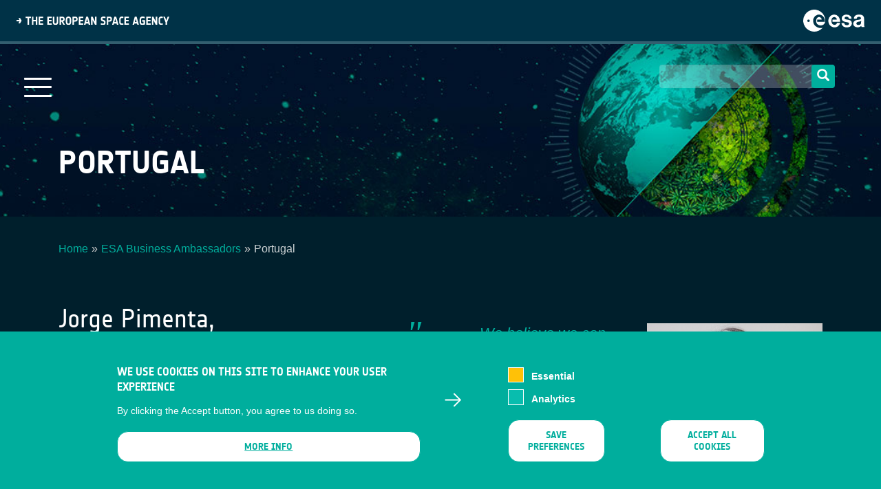

--- FILE ---
content_type: text/html; charset=UTF-8
request_url: https://business.esa.int/ambassador-platforms/apportugal
body_size: 8822
content:

<!DOCTYPE html>
<html lang="en" dir="ltr" prefix="content: http://purl.org/rss/1.0/modules/content/  dc: http://purl.org/dc/terms/  foaf: http://xmlns.com/foaf/0.1/  og: http://ogp.me/ns#  rdfs: http://www.w3.org/2000/01/rdf-schema#  schema: http://schema.org/  sioc: http://rdfs.org/sioc/ns#  sioct: http://rdfs.org/sioc/types#  skos: http://www.w3.org/2004/02/skos/core#  xsd: http://www.w3.org/2001/XMLSchema# " class="h-100">
  <head>
<meta lalala2>
    <meta charset="utf-8" />
<meta name="description" content="What is the most notable achievement that you had so far? IPN is at the heart of one of the most dynamic startup ecosystems in Portugal. We have a dedicated incubator for tech startups that has already supported the creation of more than 400 companies with a 65% survival rate and more than 500 highly qualified jobs since 1996.  " />
<meta name="abstract" content="Our mission is to support companies in Europe in the development of products and services using satellite applications and space technologies." />
<link rel="canonical" href="https://business.esa.int/ambassador-platforms/apportugal" />
<meta name="Generator" content="Drupal 10 (https://www.drupal.org)" />
<meta name="MobileOptimized" content="width" />
<meta name="HandheldFriendly" content="true" />
<meta name="viewport" content="width=device-width, initial-scale=1.0" />
<style>div#sliding-popup, div#sliding-popup .eu-cookie-withdraw-banner, .eu-cookie-withdraw-tab {background: #0779bf} div#sliding-popup.eu-cookie-withdraw-wrapper { background: transparent; } #sliding-popup h1, #sliding-popup h2, #sliding-popup h3, #sliding-popup p, #sliding-popup label, #sliding-popup div, .eu-cookie-compliance-more-button, .eu-cookie-compliance-secondary-button, .eu-cookie-withdraw-tab { color: #ffffff;} .eu-cookie-withdraw-tab { border-color: #ffffff;}</style>
<link rel="icon" href="/themes/custom/businesscom/favicon.ico" type="image/vnd.microsoft.icon" />
<script src="/sites/business/files/eu_cookie_compliance/eu_cookie_compliance.script.js?t8ws2g" defer></script>

    <title>Portugal | ESA Space Solutions</title>
    <link rel="shortcut icon" href="/themes/custom/businesscom/favicon.ico" type="image/vnd.microsoft.icon">
    <link type="text/css" rel="stylesheet" href="https://cdnjs.cloudflare.com/ajax/libs/font-awesome/4.4.0/css/font-awesome.min.css" media="all">
    <link rel="stylesheet" media="all" href="/core/themes/stable9/css/system/components/align.module.css?t8ws2g" />
<link rel="stylesheet" media="all" href="/core/themes/stable9/css/system/components/fieldgroup.module.css?t8ws2g" />
<link rel="stylesheet" media="all" href="/core/themes/stable9/css/system/components/container-inline.module.css?t8ws2g" />
<link rel="stylesheet" media="all" href="/core/themes/stable9/css/system/components/clearfix.module.css?t8ws2g" />
<link rel="stylesheet" media="all" href="/core/themes/stable9/css/system/components/details.module.css?t8ws2g" />
<link rel="stylesheet" media="all" href="/core/themes/stable9/css/system/components/hidden.module.css?t8ws2g" />
<link rel="stylesheet" media="all" href="/core/themes/stable9/css/system/components/item-list.module.css?t8ws2g" />
<link rel="stylesheet" media="all" href="/core/themes/stable9/css/system/components/js.module.css?t8ws2g" />
<link rel="stylesheet" media="all" href="/core/themes/stable9/css/system/components/nowrap.module.css?t8ws2g" />
<link rel="stylesheet" media="all" href="/core/themes/stable9/css/system/components/position-container.module.css?t8ws2g" />
<link rel="stylesheet" media="all" href="/core/themes/stable9/css/system/components/reset-appearance.module.css?t8ws2g" />
<link rel="stylesheet" media="all" href="/core/themes/stable9/css/system/components/resize.module.css?t8ws2g" />
<link rel="stylesheet" media="all" href="/core/themes/stable9/css/system/components/system-status-counter.css?t8ws2g" />
<link rel="stylesheet" media="all" href="/core/themes/stable9/css/system/components/system-status-report-counters.css?t8ws2g" />
<link rel="stylesheet" media="all" href="/core/themes/stable9/css/system/components/system-status-report-general-info.css?t8ws2g" />
<link rel="stylesheet" media="all" href="/core/themes/stable9/css/system/components/tablesort.module.css?t8ws2g" />
<link rel="stylesheet" media="all" href="/modules/contrib/eu_cookie_compliance/css/eu_cookie_compliance.css?t8ws2g" />
<link rel="stylesheet" media="all" href="/modules/contrib/calendar/css/calendar.css?t8ws2g" />
<link rel="stylesheet" media="all" href="/modules/contrib/calendar/css/calendar_multiday.css?t8ws2g" />
<link rel="stylesheet" media="all" href="/modules/contrib/ckeditor_accordion/css/accordion.frontend.css?t8ws2g" />
<link rel="stylesheet" media="all" href="/core/themes/stable9/css/core/assets/vendor/normalize-css/normalize.css?t8ws2g" />
<link rel="stylesheet" media="all" href="/themes/contrib/bootstrap4/css/components/action-links.css?t8ws2g" />
<link rel="stylesheet" media="all" href="/themes/contrib/bootstrap4/css/components/breadcrumb.css?t8ws2g" />
<link rel="stylesheet" media="all" href="/themes/contrib/bootstrap4/css/components/container-inline.css?t8ws2g" />
<link rel="stylesheet" media="all" href="/themes/contrib/bootstrap4/css/components/details.css?t8ws2g" />
<link rel="stylesheet" media="all" href="/themes/contrib/bootstrap4/css/components/exposed-filters.css?t8ws2g" />
<link rel="stylesheet" media="all" href="/themes/contrib/bootstrap4/css/components/field.css?t8ws2g" />
<link rel="stylesheet" media="all" href="/themes/contrib/bootstrap4/css/components/form.css?t8ws2g" />
<link rel="stylesheet" media="all" href="/themes/contrib/bootstrap4/css/components/icons.css?t8ws2g" />
<link rel="stylesheet" media="all" href="/themes/contrib/bootstrap4/css/components/inline-form.css?t8ws2g" />
<link rel="stylesheet" media="all" href="/themes/contrib/bootstrap4/css/components/item-list.css?t8ws2g" />
<link rel="stylesheet" media="all" href="/themes/contrib/bootstrap4/css/components/links.css?t8ws2g" />
<link rel="stylesheet" media="all" href="/themes/contrib/bootstrap4/css/components/menu.css?t8ws2g" />
<link rel="stylesheet" media="all" href="/themes/contrib/bootstrap4/css/components/more-link.css?t8ws2g" />
<link rel="stylesheet" media="all" href="/themes/contrib/bootstrap4/css/components/pager.css?t8ws2g" />
<link rel="stylesheet" media="all" href="/themes/contrib/bootstrap4/css/components/tabledrag.css?t8ws2g" />
<link rel="stylesheet" media="all" href="/themes/contrib/bootstrap4/css/components/tableselect.css?t8ws2g" />
<link rel="stylesheet" media="all" href="/themes/contrib/bootstrap4/css/components/tablesort.css?t8ws2g" />
<link rel="stylesheet" media="all" href="/themes/contrib/bootstrap4/css/components/textarea.css?t8ws2g" />
<link rel="stylesheet" media="all" href="/themes/contrib/bootstrap4/css/components/ui-dialog.css?t8ws2g" />
<link rel="stylesheet" media="all" href="/themes/contrib/bootstrap4/css/components/messages.css?t8ws2g" />
<link rel="stylesheet" media="all" href="/themes/contrib/bootstrap4/css/components/node.css?t8ws2g" />
<link rel="stylesheet" media="all" href="/themes/contrib/bootstrap4/css/style.css?t8ws2g" />
<link rel="stylesheet" media="all" href="/themes/custom/businesscom/css/style.css?t8ws2g" />
<link rel="stylesheet" media="all" href="/themes/custom/businesscom/css/dlmenu-drupal.css?t8ws2g" />
<link rel="stylesheet" media="all" href="/themes/custom/businesscom/css/sector-page.css?t8ws2g" />
<link rel="stylesheet" media="all" href="/themes/custom/businesscom/css/commercialisation-theme.css?t8ws2g" />
<link rel="stylesheet" media="all" href="/themes/custom/businesscom/css/search-opportunities.css?t8ws2g" />
<link rel="stylesheet" media="all" href="/themes/custom/businesscom/css/responsive.css?t8ws2g" />

    
  </head>
  <body class="theme-name-businesscom user-role-anonymous page-node page-node-type-ambassador-platforms   d-flex flex-column">
    
    <a href="#main-content" class="visually-hidden focusable skip-link">
      Skip to main content
    </a>
    
      <div class="dialog-off-canvas-main-canvas d-flex flex-column h-100" data-off-canvas-main-canvas>
    
<!-- main wrapper-->
<div class="page-wrapper">
  <!-- header wrapper -->
  <section id="esa-header" class="esa-header">
    <div class="esa-header__left">
      <img class="esa-header__title" src="/themes/custom/businesscom/images/ESA_Title.svg" alt="ESA title">
    </div>
    <div class="esa-header__right">
      <a class="esa-header__link" href="https://www.esa.int">
        <img class="esa-header__logo" src="/themes/custom/businesscom/images/ESA_Logo.svg" alt="ESA logo">
      </a>
    </div>
  </section> 
  <header class="header">
    <div class="header-navigation"> 
            <button class="mobile-menu-button">
        <span></span>
        <span></span>
        <span></span>
      </button>
            <div class="menu-container">
          <div class="region region-nav-main">
    <nav role="navigation" aria-labelledby="block-businesscom-main-navigation-menu" id="block-businesscom-main-navigation" class="content-nav block block-menu navigation menu--main">
            
  <h5 class="visually-hidden" id="block-businesscom-main-navigation-menu">Main navigation</h5>
  

        

                       <ul class="menu menu-main" data-drupal-selector="menu-main">                                       <li class="menu-main__item">                <a href="/" class="menu-main__link" data-drupal-link-system-path="&lt;front&gt;">Home</a>
              </li>
                                  <li class="menu-main__item">                <a href="https://business.esa.int/about-us" class="menu-main__link">About us</a>
              </li>
                                  <li class="menu-main__item">                <a href="/latest-news" class="menu-main__link" data-drupal-link-system-path="node/8389">News</a>
              </li>
                                  <li class="menu-main__item">                <a href="/how-to-apply" class="menu-main__link" data-drupal-link-system-path="node/10942">How to apply</a>
              </li>
                                  <li class="menu-main__item">                <a href="/funding" class="menu-main__link" data-drupal-link-system-path="node/10973">Funding</a>
              </li>
                                  <li class="menu-main__item">                <a href="/projects" class="menu-main__link" data-drupal-link-system-path="node/10944">Portfolio</a>
              </li>
                                  <li class="menu-main__item">                <a href="https://business.esa.int/ambassador-platforms" class="menu-main__link">Ambassadors</a>
              </li>
                                  <li class="menu-main__item menu-main__item--expanded">                <span class="menu-main__link">Focus Areas</span>
                                         <ul class="menu-main__submenu dropdown-menu" data-drupal-selector="menu-main">                                       <li class="menu-main__item menu-main__item--expanded">                <a href="https://business.esa.int/bioeconomy" class="menu-main__link">Bioeconomy</a>
                                         <ul class="menu-main__submenu dropdown-menu" data-drupal-selector="menu-main">                                       <li class="menu-main__item">                <a href="https://business.esa.int/bioeconomy-task-force" class="menu-main__link">Bioeconomy Task Force</a>
              </li>
        </ul>
                 </li>
                                  <li class="menu-main__item menu-main__item--expanded">                <a href="https://business.esa.int/energy" class="menu-main__link">Energy</a>
                                         <ul class="menu-main__submenu dropdown-menu" data-drupal-selector="menu-main">                                       <li class="menu-main__item">                <a href="https://business.esa.int/energy-task-force" class="menu-main__link">Energy Task Force</a>
              </li>
        </ul>
                 </li>
                                  <li class="menu-main__item">                <a href="https://business.esa.int/green-activities" class="menu-main__link">Green Activities</a>
              </li>
                                  <li class="menu-main__item menu-main__item--expanded">                <a href="https://business.esa.int/maritime" class="menu-main__link">Maritime</a>
                                         <ul class="menu-main__submenu dropdown-menu" data-drupal-selector="menu-main">                                       <li class="menu-main__item">                <a href="https://business.esa.int/maritime-sustainability-task-force" class="menu-main__link">Maritime Sustainability Task Force</a>
              </li>
        </ul>
                 </li>
                                  <li class="menu-main__item">                <a href="https://business.esa.int/mobility-land" class="menu-main__link">Mobility-Land</a>
              </li>
                                  <li class="menu-main__item menu-main__item--expanded">                <a href="https://business.esa.int/smart-and-green-cities" class="menu-main__link">Smart and Green Cities</a>
                                         <ul class="menu-main__submenu dropdown-menu" data-drupal-selector="menu-main">                                       <li class="menu-main__item">                <a href="https://business.esa.int/task-force-for-smart-and-green-cities" class="menu-main__link">Task Force For Smart and Green Cities</a>
              </li>
        </ul>
                 </li>
        </ul>
                 </li>
                                  <li class="menu-main__item">                <a href="https://business.esa.int/national-delegations" class="menu-main__link">National Delegations</a>
              </li>
        </ul>
   

  </nav>

  </div>

      </div>

            <div class="search-block search-header">
                 
	  <form class="form-search content-search" action="/search/node" method="get" id="search-block-form" accept-charset="UTF-8">
          <div class="input-group">
            <input title="Enter the terms you wish to search for." data-drupal-selector="edit-keys" class="form-autocomplete form-search form-control ui-autocomplete-input" data-key="search_block" type="search" id="edit-search-block-form--2" name="keys" value="" size="15" maxlength="128" autocomplete="off">

            <span role="status" aria-live="polite" class="ui-helper-hidden-accessible"></span>
            <span class="input-group-btn" style="height: 34px !important;">
              <button type="submit" class="btn btn-primary" style="padding: 5px 5px;border: 0px;border-radius: 4px;color: #fff;background-color: #00ae9d;width: 34px;">
                <span class="icon glyphicon glyphicon-search" aria-hidden="true"></span>
              </button>
            </span>
          </div>
          <input type="hidden" name="form_build_id" value="form-JhgJgNBGSMtXnMbRet2Y1HgGaWcITN91nncSAztSGps">
          <input type="hidden" name="form_token" value="9-cQ6W6fb2D_UAWgxYePfNFyFv98w0sMVCQltxjy0Ao">
          <input type="hidden" name="form_id" value="search_block_form">
        </form>
       
      </div>

      <a class="header-navigation__logo" href="/" title="HOME" rel="home" id="logo-real">
        <img src="/themes/custom/businesscom/images/home-page-logo.png" alt="business applications" id="logo-business-applications"/>
      </a> 
    </div>
    <div class="subpage-header">
      <div class="container">
                  <h1 class="page-header">Portugal</h1>
              </div>
    </div>

      </header>
  
      
  
<!-- content wrapper -->  
  
      <div class="main-container container">
        <div id="block-system-main" class="block block-system"></div>        
          
          
          
          

                       
        <div class="region region-content">
    <div data-drupal-messages-fallback class="hidden"></div>
<div id="block-businesscom-page-title" class="block block-core block-page-title-block">
  
    
      


  </div>
<div id="block-breadcrumbs-2" class="container block block-system block-system-breadcrumb-block">
  
    
        <nav role="navigation" aria-labelledby="system-breadcrumb">
    <h2 id="system-breadcrumb" class="visually-hidden">Breadcrumb</h2>
    <ol class="breadcrumb">
          <li class="breadcrumb-item">
                  <a href="/">Home</a>
              </li>
          <li class="breadcrumb-item">
                  <a href="/ambassador-platforms">ESA Business Ambassadors</a>
              </li>
          <li class="breadcrumb-item">
                  Portugal
              </li>
        </ol>
  </nav>

  </div>
<div id="block-businesscom-content" class="block block-system block-system-main-block">
  
    
      
<article  data-history-node-id="8462" about="/ambassador-platforms/apportugal" class="node node-type-ambassador-platforms node--promoted node--view-mode-full content-node-personalize">
    <div class="ambassador-bg-color row">
        <div class="col-lg-5 col-md-12 contact">
            <div class="field-ambassador-name">
                <h2>Jorge Pimenta, <br> Carla Duarte</h2>
            </div>
            <div class="field-ambassador-address">
                  
                <p class="address" translate="no"><span class="given-name">Instituto Pedro Nunes (IPN)</span><br>
<span class="address-line1">Rua Pedro Nunes</span><br>
<span class="postal-code">3030-199</span> <span class="locality">Coimbra</span><br>
<span class="country">Portugal</span></p> 
            </div>
            
            <div class="field-ambassador-email">
                <a href="mailto:space@ipn.pt">space@ipn.pt</a>
            </div>
            <div class="field-ambassador-website">
                <a href="https://space.ipn.pt/">space.ipn.pt</a>
            </div>
        </div>
        
        <div class="col-lg-4 col-md-12 quote">
            <div class="field_quote">We believe we can enhance people’s lives on Earth through space. At IPN, we strive to make this possible by supporting businesses in the short-term commercialisation and application of space technology and data to achieve improved everyday services. </div>
        </div>

        <div class="col-sm-3 col-xs-12 picture">
            <div class="portrait-block">
                                  <img src="/sites/business/files/Carla%20Duarte.PNG" width="759" height="761" alt="" loading="lazy" typeof="foaf:Image" />


            </div>
        </div>
    </div>
    <div class="row">
        
        <div class="col-12">
                                    <h2 class="pane-title">Introduction</h2>
            <div class="pane-content">
                <p><a href="https://www.ipn.pt/">Instituto Pedro Nunes (IPN)</a> coordinates <a href="https://space.ipn.pt/">ESA Space Solutions Portugal (ESASSPT)</a>, a programme focused on promoting and facilitating the use of space technology and data among Portuguese businesses. &nbsp;</p>
<p>&nbsp;IPN was established in 1991 as an initiative led by the University of Coimbra. We are a private, non-profit organisation that fosters innovation and technology transfer by promoting collaboration between different businesses and key scientific and technological players. Our main activities include tech-based startup incubation and acceleration, intellectual property and technology transfer, and applied research projects primarily in IT, automation, materials, and the circular economy.&nbsp;</p>
<p>Our relationship with ESA started in 2014, and the activities of ESA Ambassador Portugal began in 2015. Along with ESA, IPN is supported by the Portuguese National Delegation, which consists of the Portuguese Space Agency (<a href="https://ptspace.pt/">Portugal Space</a>) and the National Authority for Communications (<a href="https://www.anacom.pt/render.jsp?categoryId=2958&amp;languageId=1">ANACOM</a>). We operate across the entire country.&nbsp;</p>

            </div>
                    </div>
    </div>
    <div class="pane-node-body">
        <h2>What is the most notable achievement that you had so far?</h2>

<p>IPN is at the heart of one of the most dynamic startup ecosystems in Portugal. We have a dedicated incubator for tech startups that has already supported the creation of more than 400 companies with a 65% survival rate and more than 500 highly qualified jobs since 1996. &nbsp;</p>

<p>Since the beginning of our activities as ESA Ambassador Portugal, we have helped nearly 30 companies by providing funding and dedicated support services. We actively create networking opportunities, organise thematic events and training, and identify suitable funding schemes, addressing companies’ specific needs and fostering their growth.&nbsp;</p>

<h2>The network and link with ESA</h2>

<p>IPN holds an important network of contacts and presence in more than 40 international associations and networks of excellence, which facilitate the establishment of partnerships and the internationalisation of the IPN itself and the companies and entrepreneurs it supports.&nbsp;</p>

<p>At a national level, IPN successfully supports businesses across seven competitiveness clusters, namely: &nbsp;</p>

<ul>
	<li>Aeronautics, space and defence&nbsp;</li>
	<li>Automotive&nbsp;</li>
	<li>Information, communication and electronic technologies&nbsp;</li>
	<li>Engineering and tooling&nbsp;</li>
	<li>Sustainable habitats&nbsp;</li>
	<li>Health &nbsp;</li>
	<li>Rail&nbsp;</li>
</ul>

<p>IPN is affiliated to 27 international organisations, including: &nbsp;</p>

<ul>
	<li>EARTO (the European Association of Research and Technological Organisations)&nbsp;</li>
	<li>EBN (the European Business and Innovation Centre Network)&nbsp;</li>
	<li>TII (Technology Innovation International)&nbsp;</li>
	<li>WAITRO (the World Association of Industrial and Technological Research Organisations)&nbsp;</li>
</ul>

<p>The partnership with ESA began in 2014, making IPN the first ESA Space Solutions centre in Europe. More specifically, the ESA partnership covers 3 key areas of interest:&nbsp;</p>

<ul>
	<li>A dedicated incubation programme through ESA BIC Portugal&nbsp;</li>
	<li>Technology transfer services and funding thanks to ESA Technology Brokers Portugal&nbsp;</li>
	<li>Downstream business application funding and services via ESA Ambassador Portugal&nbsp;</li>
</ul>

<p>Thanks to this strategic partnership, IPN can lead the way to foster entrepreneurship and innovation powered by space technology across different industries in Portugal.&nbsp;</p>

<h2>Vision where BASS is important</h2>

<p>As ESA Ambassador Portugal, we want to be known as the first point of contact in Portugal for spreading and reinforcing the importance of space technology to local businesses, as well as bridging the gap between ESA, other member states and Portuguese industry.&nbsp;</p>

    </div>
       

        

</article>

  </div>

  </div>

          </div>

<!-- footer wrapper -->
    <footer class="footer">
    <div class="go-top-wrapper">
      <a class="go-top fa-stack fa-2x" href="#top">
        <i class="fa fa-circle fa-stack-2x"></i>
        <i class="fa fa-angle-up fa-stack-1x fa-inverse"></i>
      </a>
    </div>
    <!-- footer email subscription -->
    
    <!-- footer content -->
    <div class="footer-content">
      <div class="container">
        <div class="row">
          <div class="col-md-6 col-lg-4 corporative-col">
            <div class="logo">
              <a href="https://business.esa.int/" title="HOME" rel="home" id="logo-real">
                                <img class="esa-header__logo" src="/themes/custom/businesscom/images/ESA_Logo.svg" alt="ESA logo" id="logo-business-applications">
              </a>
            </div>
            <div class="socials">              
                <div class="region region-footer-bottom-left">
    <div id="block-connectwithus-2" class="block block-block-content block-block-content40edaf80-78ac-47e2-8490-79598b3c5ee5">
  
    
      
            <div class="clearfix text-formatted field field--name-body field--type-text-with-summary field--label-hidden field__item hola-2"><p>&nbsp;</p>
<ul>
<li><a class="icon-linkedin" href="https://www.linkedin.com/showcase/spacesolutions/?viewAsMember=true" target="_blank">&nbsp;</a></li>
<li><a class="icon-youtube" href="https://www.youtube.com/user/artesapps/featured" target="_blank">&nbsp;</a></li>
</ul>
</div>
      
  </div>

  </div>

            </div>
          </div>

          <div class="col-md-6 col-lg-8 row footer-menu-col">
            <div class="col-lg-3 col-sm-12 col-xs-12">
              <nav role="navigation" aria-labelledby="block-businessapplications-2-menu" id="block-businessapplications-2" class="content-nav block block-menu navigation menu--menu-business-applications">
            
  <h5 class="visually-hidden" id="block-businessapplications-2-menu">BUSINESS APPLICATIONS</h5>
  

        

              <ul class="menu">
                          <li class="menu-item"
                      >
        <a href="/how-to-apply" link="menu__link-bold" data-drupal-link-system-path="node/10942">HOW TO APPLY</a>
              </li>
                      <li class="menu-item"
                      >
        <a href="/national-delegations" link="menu__link-bold" data-drupal-link-system-path="node/76">NATIONAL DELEGATIONS</a>
              </li>
                      <li class="menu-item"
                      >
        <a href="https://esacontact.esa.int/Space%20Solutions%20Subscription%20form" link="menu__link-bold">NEWSLETTER</a>
              </li>
                      <li class="menu-item"
                      >
        <a href="https://business.esa.int/sites/business/files/Societal-Dossier-Brochure.pdf">TACKLING SOCIETAL CHALLENGES</a>
              </li>
                      <li class="menu-item"
                      >
        <a href="/user/login" data-drupal-link-system-path="user/login">Staff Login</a>
              </li>
        </ul>
  

  </nav>

            </div>
            <div class="col-lg-3 col-sm-12 col-xs-12">
              <nav role="navigation" aria-labelledby="block-media-2-menu" id="block-media-2" class="content-nav block block-menu navigation menu--menu-multimedia">
            
  <h5 class="visually-hidden" id="block-media-2-menu">Media</h5>
  

        

              <ul class="menu">
                          <li class="menu-item"
                      >
        <a href="/ambassador-platforms" data-drupal-link-system-path="node/10943">Ambassador</a>
              </li>
                      <li class="menu-item"
                      >
        <a href="/esa-earth-observation-database" data-drupal-link-system-path="node/10408">ESA Earth Observation Database</a>
              </li>
                      <li class="menu-item"
                      >
        <a href="/newcomers-earth-observation-guide" data-drupal-link-system-path="node/9294">Newcomer&#039;s Earth Observation Guide</a>
              </li>
                      <li class="menu-item"
                      >
        <a href="/sites/business/files/Guide%20-%20Where%20to%20access%20EO%20data.pdf">EO Data Access</a>
              </li>
                      <li class="menu-item"
                      >
        <a href="/latest-news" data-drupal-link-system-path="node/8389">Latest News</a>
              </li>
                      <li class="menu-item"
                      >
        <a href="https://business.esa.int/business-network">Business Network</a>
              </li>
        </ul>
  

  </nav>

            </div>
            <div class="col-lg-3 col-sm-12 col-xs-12">
              <h2 class="footer-menu-title">CONTRACTOR PORTALS</h2>
              <nav role="navigation" aria-labelledby="block-contractorportals-2-menu" id="block-contractorportals-2" class="content-nav block block-menu navigation menu--contractor-portals">
            
  <h5 class="visually-hidden" id="block-contractorportals-2-menu">CONTRACTOR PORTALS</h5>
  

        

              <ul class="menu">
                          <li class="menu-item"
                      >
        <a href="https://artes.esa.int/esa-p">esa-p</a>
              </li>
                      <li class="menu-item"
                      >
        <a href="http://www.esa.int/About_Us/Business_with_ESA/How_to_do/esa-star_Registration_Process">esa-star</a>
              </li>
        </ul>
  

  </nav>

            </div>
            <div class="col-lg-3 col-sm-12 col-xs-12">
              <nav role="navigation" aria-labelledby="block-contact-2-menu" id="block-contact-2" class="content-nav block block-menu navigation menu--menu-contact-support">
            
  <h5 class="visually-hidden" id="block-contact-2-menu">Contact</h5>
  

        

              <ul class="menu">
                          <li class="menu-item"
                      >
        <a href="/bass-documents" data-drupal-link-system-path="node/12422">Documents</a>
              </li>
                      <li class="menu-item"
                      >
        <a href="https://business.esa.int/privacy-policy">Privacy Notice</a>
              </li>
                      <li class="menu-item"
                      >
        <a href="/cookies-notice" data-drupal-link-system-path="node/10323">Cookies</a>
              </li>
                      <li class="menu-item"
                      >
        <a href="https://business.esa.int/sitemap">Sitemap</a>
              </li>
        </ul>
  

  </nav>

            </div>
          </div>
        </div>
      </div>
    </div>
  </footer>
  
</div>


  </div>

       

  <script type="application/json" data-drupal-selector="drupal-settings-json">{"path":{"baseUrl":"\/","pathPrefix":"","currentPath":"node\/8462","currentPathIsAdmin":false,"isFront":false,"currentLanguage":"en"},"pluralDelimiter":"\u0003","suppressDeprecationErrors":true,"eu_cookie_compliance":{"cookie_policy_version":"1.0.0","popup_enabled":true,"popup_agreed_enabled":false,"popup_hide_agreed":false,"popup_clicking_confirmation":false,"popup_scrolling_confirmation":false,"popup_html_info":"\u003Cdiv aria-labelledby=\u0022popup-text\u0022  class=\u0022eu-cookie-compliance-banner eu-cookie-compliance-banner-info eu-cookie-compliance-banner--categories\u0022\u003E\n  \u003Cdiv class=\u0022popup-content info eu-cookie-compliance-content\u0022\u003E\n        \u003Cdiv id=\u0022popup-text\u0022 class=\u0022eu-cookie-compliance-message\u0022 role=\u0022document\u0022\u003E\n      \u003Ch2\u003EWe use cookies on this site to enhance your user experience\u003C\/h2\u003E\n\u003Cp\u003EBy clicking the Accept button, you agree to us doing so.\u003C\/p\u003E\n\n              \u003Cbutton type=\u0022button\u0022 class=\u0022find-more-button eu-cookie-compliance-more-button\u0022\u003EMore info\u003C\/button\u003E\n          \u003C\/div\u003E\n\n          \u003Cdiv id=\u0022eu-cookie-compliance-categories\u0022 class=\u0022eu-cookie-compliance-categories\u0022\u003E\n                  \u003Cdiv class=\u0022eu-cookie-compliance-category\u0022\u003E\n            \u003Cdiv\u003E\n              \u003Cinput type=\u0022checkbox\u0022 name=\u0022cookie-categories\u0022 class=\u0022eu-cookie-compliance-category-checkbox\u0022 id=\u0022cookie-category-required\u0022\n                     value=\u0022required\u0022\n                      checked                       disabled  \u003E\n              \u003Clabel for=\u0022cookie-category-required\u0022\u003EEssential\u003C\/label\u003E\n            \u003C\/div\u003E\n                      \u003C\/div\u003E\n                  \u003Cdiv class=\u0022eu-cookie-compliance-category\u0022\u003E\n            \u003Cdiv\u003E\n              \u003Cinput type=\u0022checkbox\u0022 name=\u0022cookie-categories\u0022 class=\u0022eu-cookie-compliance-category-checkbox\u0022 id=\u0022cookie-category-analytics\u0022\n                     value=\u0022analytics\u0022\n                                           \u003E\n              \u003Clabel for=\u0022cookie-category-analytics\u0022\u003EAnalytics\u003C\/label\u003E\n            \u003C\/div\u003E\n                      \u003C\/div\u003E\n                          \u003Cdiv class=\u0022eu-cookie-compliance-categories-buttons\u0022\u003E\n            \u003Cbutton type=\u0022button\u0022\n                    class=\u0022eu-cookie-compliance-save-preferences-button \u0022\u003ESave preferences\u003C\/button\u003E\n          \u003C\/div\u003E\n              \u003C\/div\u003E\n    \n    \u003Cdiv id=\u0022popup-buttons\u0022 class=\u0022eu-cookie-compliance-buttons eu-cookie-compliance-has-categories\u0022\u003E\n            \u003Cbutton type=\u0022button\u0022 class=\u0022agree-button eu-cookie-compliance-default-button\u0022\u003EAccept all cookies\u003C\/button\u003E\n              \u003Cbutton type=\u0022button\u0022 class=\u0022eu-cookie-withdraw-button visually-hidden\u0022\u003EWithdraw consent\u003C\/button\u003E\n          \u003C\/div\u003E\n  \u003C\/div\u003E\n\u003C\/div\u003E","use_mobile_message":false,"mobile_popup_html_info":"\u003Cdiv aria-labelledby=\u0022popup-text\u0022  class=\u0022eu-cookie-compliance-banner eu-cookie-compliance-banner-info eu-cookie-compliance-banner--categories\u0022\u003E\n  \u003Cdiv class=\u0022popup-content info eu-cookie-compliance-content\u0022\u003E\n        \u003Cdiv id=\u0022popup-text\u0022 class=\u0022eu-cookie-compliance-message\u0022 role=\u0022document\u0022\u003E\n      \n              \u003Cbutton type=\u0022button\u0022 class=\u0022find-more-button eu-cookie-compliance-more-button\u0022\u003EMore info\u003C\/button\u003E\n          \u003C\/div\u003E\n\n          \u003Cdiv id=\u0022eu-cookie-compliance-categories\u0022 class=\u0022eu-cookie-compliance-categories\u0022\u003E\n                  \u003Cdiv class=\u0022eu-cookie-compliance-category\u0022\u003E\n            \u003Cdiv\u003E\n              \u003Cinput type=\u0022checkbox\u0022 name=\u0022cookie-categories\u0022 class=\u0022eu-cookie-compliance-category-checkbox\u0022 id=\u0022cookie-category-required\u0022\n                     value=\u0022required\u0022\n                      checked                       disabled  \u003E\n              \u003Clabel for=\u0022cookie-category-required\u0022\u003EEssential\u003C\/label\u003E\n            \u003C\/div\u003E\n                      \u003C\/div\u003E\n                  \u003Cdiv class=\u0022eu-cookie-compliance-category\u0022\u003E\n            \u003Cdiv\u003E\n              \u003Cinput type=\u0022checkbox\u0022 name=\u0022cookie-categories\u0022 class=\u0022eu-cookie-compliance-category-checkbox\u0022 id=\u0022cookie-category-analytics\u0022\n                     value=\u0022analytics\u0022\n                                           \u003E\n              \u003Clabel for=\u0022cookie-category-analytics\u0022\u003EAnalytics\u003C\/label\u003E\n            \u003C\/div\u003E\n                      \u003C\/div\u003E\n                          \u003Cdiv class=\u0022eu-cookie-compliance-categories-buttons\u0022\u003E\n            \u003Cbutton type=\u0022button\u0022\n                    class=\u0022eu-cookie-compliance-save-preferences-button \u0022\u003ESave preferences\u003C\/button\u003E\n          \u003C\/div\u003E\n              \u003C\/div\u003E\n    \n    \u003Cdiv id=\u0022popup-buttons\u0022 class=\u0022eu-cookie-compliance-buttons eu-cookie-compliance-has-categories\u0022\u003E\n            \u003Cbutton type=\u0022button\u0022 class=\u0022agree-button eu-cookie-compliance-default-button\u0022\u003EAccept all cookies\u003C\/button\u003E\n              \u003Cbutton type=\u0022button\u0022 class=\u0022eu-cookie-withdraw-button visually-hidden\u0022\u003EWithdraw consent\u003C\/button\u003E\n          \u003C\/div\u003E\n  \u003C\/div\u003E\n\u003C\/div\u003E","mobile_breakpoint":768,"popup_html_agreed":false,"popup_use_bare_css":false,"popup_height":"auto","popup_width":"100%","popup_delay":1000,"popup_link":"\/cookies-notice","popup_link_new_window":true,"popup_position":false,"fixed_top_position":true,"popup_language":"en","store_consent":false,"better_support_for_screen_readers":false,"cookie_name":"","reload_page":false,"domain":"","domain_all_sites":false,"popup_eu_only":false,"popup_eu_only_js":false,"cookie_lifetime":100,"cookie_session":0,"set_cookie_session_zero_on_disagree":0,"disagree_do_not_show_popup":false,"method":"categories","automatic_cookies_removal":true,"allowed_cookies":"analytics:_pk_id.*\r\nanalytics:_pk_ref\r\nanalytics:_pk_ses.*\r\nanalytics:_pk_cvar\r\nanalytics:_pk_hsr\r\nanalytics:_pk_testcookie\r\nrequired:cookie-agreed\r\nrequired:cookie-agreed-version\t\r\nrequired:SSESS*","withdraw_markup":"\u003Cbutton type=\u0022button\u0022 class=\u0022eu-cookie-withdraw-tab\u0022\u003EPrivacy settings\u003C\/button\u003E\n\u003Cdiv aria-labelledby=\u0022popup-text\u0022 class=\u0022eu-cookie-withdraw-banner\u0022\u003E\n  \u003Cdiv class=\u0022popup-content info eu-cookie-compliance-content\u0022\u003E\n    \u003Cdiv id=\u0022popup-text\u0022 class=\u0022eu-cookie-compliance-message\u0022 role=\u0022document\u0022\u003E\n      \u003Ch2\u003EWe use cookies on this site to enhance your user experience\u003C\/h2\u003E\n\u003Cp\u003EYou have given your consent for us to set cookies.\u003C\/p\u003E\n\n    \u003C\/div\u003E\n    \u003Cdiv id=\u0022popup-buttons\u0022 class=\u0022eu-cookie-compliance-buttons\u0022\u003E\n      \u003Cbutton type=\u0022button\u0022 class=\u0022eu-cookie-withdraw-button \u0022\u003EWithdraw consent\u003C\/button\u003E\n    \u003C\/div\u003E\n  \u003C\/div\u003E\n\u003C\/div\u003E","withdraw_enabled":true,"reload_options":0,"reload_routes_list":"","withdraw_button_on_info_popup":false,"cookie_categories":["required","analytics"],"cookie_categories_details":{"required":{"uuid":"b3e4c1be-49d2-40cb-b662-e95c0d6521f9","langcode":"en","status":true,"dependencies":[],"id":"required","label":"Essential","description":"","checkbox_default_state":"required","weight":-9},"analytics":{"uuid":"3ab2649c-1beb-4e07-9f2d-5d35bf6ce9c2","langcode":"en","status":true,"dependencies":[],"id":"analytics","label":"Analytics","description":"","checkbox_default_state":"unchecked","weight":-8}},"enable_save_preferences_button":true,"cookie_value_disagreed":"0","cookie_value_agreed_show_thank_you":"1","cookie_value_agreed":"2","containing_element":"body","settings_tab_enabled":false,"olivero_primary_button_classes":"","olivero_secondary_button_classes":"","close_button_action":"close_banner","open_by_default":true,"modules_allow_popup":true,"hide_the_banner":false,"geoip_match":true,"unverified_scripts":[]},"ckeditorAccordion":{"accordionStyle":{"collapseAll":null,"keepRowsOpen":null,"animateAccordionOpenAndClose":1,"openTabsWithHash":1}},"user":{"uid":0,"permissionsHash":"f8c6b9c49feb7776f176254320b8c7e4b131884dcea6cb6882ef6a0652adc351"}}</script>
<script src="/core/assets/vendor/jquery/jquery.min.js?v=3.7.1"></script>
<script src="/core/assets/vendor/once/once.min.js?v=1.0.1"></script>
<script src="/core/misc/drupalSettingsLoader.js?v=10.6.2"></script>
<script src="/core/misc/drupal.js?v=10.6.2"></script>
<script src="/core/misc/drupal.init.js?v=10.6.2"></script>
<script src="/themes/contrib/bootstrap4/dist/bootstrap/4.6.2/dist/js/bootstrap.bundle.js?v=4.6.2"></script>
<script src="/themes/custom/businesscom/js/slick.js?t8ws2g"></script>
<script src="/themes/custom/businesscom/js/esa-frontend.js?t8ws2g"></script>
<script src="/themes/custom/businesscom/js/business-jcaption.js?t8ws2g"></script>
<script src="/themes/custom/businesscom/js/modernizr.custom-drupal.js?t8ws2g"></script>
<script src="/themes/custom/businesscom/js/jquery.dlmenu-drupal.js?t8ws2g"></script>
<script src="/modules/contrib/ckeditor_accordion/js/accordion.frontend.min.js?t8ws2g"></script>
<script src="/core/misc/debounce.js?v=10.6.2"></script>
<script src="/core/misc/announce.js?v=10.6.2"></script>
<script src="/core/misc/message.js?v=10.6.2"></script>
<script src="/modules/custom/dotsoft_core/js/dotsoft_core-global.js?t8ws2g"></script>
<script src="/modules/contrib/eu_cookie_compliance/js/eu_cookie_compliance.min.js?t8ws2g"></script>

  </body>
    <script>
    jQuery(function () {
      jQuery('.menu-container').dlmenu({
        animationClasses: { classin: 'dl-animate-in-2', classout: 'dl-animate-out-2' }
      });
    });
  </script>
</html>


--- FILE ---
content_type: text/css
request_url: https://business.esa.int/themes/custom/businesscom/css/commercialisation-theme.css?t8ws2g
body_size: 2271
content:
:root {
  --background-blue: #001F2C;
  --whiteLight: rgba(255,255,255,1);
  --white: rgba(255,255,255,0.8);
  --whiteTag: rgba(255,255,255,0.55);
  --aquamarine: #00ae9d;
  --subtitle: rgba(25, 217, 208, 0.66);
  --linkhover: rgba(25, 217, 208, 0.33);
}

/* COMMERCIALISATIOPN THEME */

.commercialisation-theme{
	background: #001F2C;
	color: var(--white);
	font-size: 19.2px;
    font-weight: 400;
	font-family: 'Arial';
	line-height: 30px;
}

h2{
	color: var(--whiteLight);
	font-family: 'NotesEsaBold';
	font-size: 40px;
	font-style: normal;
	line-height: 46px; /* 115% */
	text-transform: uppercase;	
}
.page-sidebar .views-row > img, 
.page-sidebar .views-row > a img{
	border-radius: 16px 16px 0px 0px;
}
.page-sidebar .views-row .btn-primary {
	width: 100%;
}
.page-sidebar h2{
	color: var(--whiteLight);
	font-family: 'NotesEsa';
	font-size: 24px;
	font-style: normal;
	line-height: 28px; /* 116.667% */
	text-transform: uppercase;
    margin-top: 44px;
    margin-bottom: 29px;
}
.page-sidebar .projects-tags{
	color: var(--whiteTag);
	/* Tag */
	font-family: 'NotesEsa';
	font-size: 16px;
	font-style: normal;
	line-height: 28px; /* 164.706% */
	text-transform: uppercase;
	margin-top: 16px;
}
h3{
	color: var(--whiteLight);
	font-family: 'NotesEsaBold';
	font-size: 26px;
	font-style: normal;
	line-height: 46px; /* 176.923% */
	text-transform: uppercase;
}

.btn, 
table input[type="button"], 
table input[type="submit"] {
	border-radius: 16px;
	border: 1px solid var(--aquamarine);
/*	background: var(--aquamarine);*/
	background-color: rgba(25, 217, 208, 0.28);
	color: var(--white);
	font-family: "NotesEsaBold";
    letter-spacing: 0.05rem;
    text-transform: uppercase;
    font-size: 1rem;
    padding: 0.8rem 1.1rem;
    margin: 16px 0;
    width: auto;
    min-width: 250px;
}
.btn-primary:hover, 
.btn-default:hover, 
.btn-info:hover, 
.btn-primary:focus, 
.btn-default:focus, 
.btn-info:focus, 
.btn-primary:active, 
.btn-default:active, 
.btn-info:active {
/*	background-color: rgba(25, 217, 208, 0.28);*/
	background: var(--aquamarine);
}
.btn-primary:not(:disabled):not(.disabled):active, 
.btn-primary:not(:disabled):not(.disabled).active, 
.show > .btn-primary.dropdown-toggle {
    background-color: var(--aquamarine);
    border-color: var(--aquamarine);
}
.btn-primary:hover::before, 
.btn-default:hover::before, 
.btn-info:hover::before, 
.btn-primary:focus::before, 
.btn-default:focus::before, 
.btn-info:focus::before, 
.btn-primary:active:before, 
.btn-default:active:before, 
.btn-info:active:before {
    transform: inherit;
    background-image: initial;
    background-size: auto;
    display: none;
}
form#search-block-form .input-group-btn > button {
    margin: 0;
    font-size: inherit;
    min-width:inherit;
}

p, 
li {
	line-height: 30px;

}
.highlight-section p, 
.highlight-section li {
/*	opacity: 0.8;*/
}
.highlight-section a, 
.highlight-section .btn {
	opacity:1;
}
p{
	margin:0 0 30px;
}
p a{
	color: var(--aquamarine);
}
main.page-content p, 
.content p {
	margin:0 0 30px;	
}

.blog-item{
	display: flex;
	flex-direction: column;	
    position: relative;
    padding: 0;
    color: var(--white);
}
.blog-item::before{
	background-color: rgba(0, 31, 44, 0.45);
}
.blog-item .views-field-title, 
.blog-item .views-field-body {
    width: 100%;
}
.blog-item .views-field-body p{
    font-size:20px;
    font-style: normal;
    opacity: 1;
}
.blog-item .views-field-view-node{
    margin-top: auto;
    margin-bottom: 2.2rem;
}
.blog-item .views-field-view-node a {
    text-decoration: none;
	color: var(--aquamarine);
	font-family: 'NotesEsa';
	font-size: 1.2rem;
	text-transform: uppercase;
}
.blog-item .views-field-view-node a:hover {
	color: var(--whiteLight);
}
.region-header-articles .line, 
.section-featured-opportunities .line {
	font-family: 'NotesEsaBold';
	font-size: 20px;
	font-style: normal;
    line-height: 100%;
	text-transform: uppercase;
    opacity: 1 !important;
    padding:6px 12px;
    margin: 0 0 6px 0 !important;
}

.hero-section__text h2 {
    width: 435px;
    margin-bottom: 12px;
}
.hero-section__text h2 .line{
	opacity: 1;
	padding: 12px 12px 8px;
	margin: 0 0 7px !important;
}
.hero-section__text .text-formatted > p {
	font-size: 24px;
	font-style: normal;
	line-height: 36px; /* 150% */
}
.hero-section__watch-video {
    margin-top: 50px;
}

.news-item-preview .views-field-title, 
.news-item-preview .views-field-title-1 {
	color: var(--aquamarine);
	/* H3 */
	font-family: 'NotesEsaBold';
	font-size: 26px;
	font-style: normal;
	line-height: 2rem; /* 176.923% */
	text-transform: uppercase;
	margin: 0 0 1rem 0;
}
.news-item-preview .views-field-title a, 
.news-item-preview .views-field-title-1 a {
	color: var(--aquamarine);
}
.news-item-preview .views-field-title a:hover, 
.news-item-preview .views-field-title-1 a:hover {
	color: var(--linkhover);
}


.featured-item__closing_date {
    font-size: 16px;
    margin-bottom: 10px;
}
.featured-item__read-more {
    text-transform: uppercase;
    position: relative;
    padding-top: 16px;
    font-size: 16px;
}
.featured-item__read-more::before {
    width: 80px;
}


/* SECTION INDUSTRY */
.section-industry__title-wrapper {
	width: 345px;
    flex: 0 0 345px;
}
.section-industry__text {
	font-size: 24px;
    line-height: 35px;
}
.section-industry__title .line {
    padding: 7px 9px;
    text-transform: uppercase;
    font-size: 40px;
    color: #FFF;
    background: var(--aquamarine);
    opacity: 1 !important;
    padding: 12px 12px 8px;
    margin: 0 0 7px !important;
}


/* SECTION BLOG CAROUSEL ARROW */

.section-blog .view-footer {
    position: relative;
    width: auto;
    display: inline-block;
    left: 50%;
    top: -24px;
}
@media only screen and (max-width: 640px) {
	.section-blog .view-footer {
	    position: relative;
	    width: 100%;
	    display: block;
	    left: 0;
	    top: 2rem;
	    margin-bottom: 6rem;
	}
	.section-blog .view-footer .button-wrapper > a {
	    margin: 0;
	    display: block;
	    width: 90%;
	    margin: auto !important;
	}
}
.section-blog .view-footer .button-wrapper, 
.section-blog .view-footer .button-wrapper > a{
	margin: 0;
}
.section-blog .slick-slider {
	padding-bottom:52px;
}
.section-blog .slider-arrows__prev,
.section-blog .slider-arrows__next {
  position: absolute;
  top: 100%;
}
.section-blog .slider-arrows__prev {
  left: 38%;
  background-image: url('../images/arrow-left-white.svg');
}
.section-blog .slider-arrows__next {
  right: calc(58% - 50px); 
  background-image: url('../images/arrow-right-white.svg');
}
.section-blog-item .views-field-nothing .field-content {
    padding-top: 10px;
    font-size: 16px;	
}


/* SECTION PARTNERS */
.section-partners {
	margin-top: 60px;
    margin-bottom: 60px;
}


/* SECTIN NEWS */
.view-news-home-page{
	margin-top: 60px;
}
.news-item-preview .news-image-grid {
  border-radius: 16px 16px 0 0;
  width: auto;
  height: auto;
}
.news-item-preview .views-field-field-teaser-image {
    float: left;
    margin-right: 2rem;
}
.news-item-preview .views-field-field-teaser-paragraph {
    width: calc(100% - 290px);
    float: left;
}

.footer-content {
	background: #002635;
}

@media (max-width: 900px) {
	.view-home-page-articles .view-content {
	    flex-direction: column;
	}
	.blog-item{
		width: 100%;
		max-width: 100%;
	}
	.two-col-module {
    	justify-content: space-between;
	}
	.two-col-module .two-col-module-item, 
	.two-col-module .right, 
	.two-col-module .left {
		width: 100%;
		max-width: 100%;
		flex: 1 1 auto;
	}
}

@media (max-width: 767px) {
	.news-item-preview .views-field-field-teaser-image {
		float: none;
		margin-right: 2rem;
	}
	.news-item-preview .views-field-field-teaser-paragraph, 
	.news-item-preview .views-field-field-teaser-paragraph {
		float: none;
		width: 100%;
	}
	.page-funding .pane-opportunity-view .views-row .col-sm-9 {
		max-width: 100%;
		width: 100%;
	}
	.page-funding .pane-opportunity-view .views-row .date {
		margin: 0 !important;
	}
	.nav-tabs.primary {
	    padding-left: 0;
	    padding-right: 0;
	}
	.nav-tabs.primary {
	    justify-content: space-between;
	}
}
@media (max-width: 600px) {
	.news-item-preview .views-field-title,
	.news-item-preview .views-field-title-1 {
		margin-bottom: 10px;
	}
	.news-item-preview .views-field-field-teaser-image {
		width: 100%;
		margin: 2rem 0 1rem;
	} 
	.news-item-preview .news-image-grid, 
	.news-item-preview .news-image-grid img {
		width: 100%;
	}
}

--- FILE ---
content_type: text/css
request_url: https://business.esa.int/themes/custom/businesscom/css/responsive.css?t8ws2g
body_size: 6370
content:
@media screen and ( max-width: 750px ) {
  .page-node-type-opportunities .project-description-blocks ul li span,
  .page-node-type-opportunities .project-description-blocks .webinar-info .text-description,
  .page-node-type-opportunities .project-description-blocks .webinar-info .text-register{
    display: block;
    width: 100%;
    margin: 0rem;
  }
  .node-type-opportunities .project-description-blocks ul li span.label-description, 
  .node-type-funding-schemes .project-description-blocks ul li span.label-description, 
  .node-type-proposal-guide .project-description-blocks ul li span.label-description, 
  .page-guidance .project-description-blocks ul li span.label-description{
    margin:0;
    display: block;
    width: 100%;
  }
  .page-node-type-opportunities .project-description-blocks ul li span.text-description{
    margin:0;
    display: block;
    width: 100%;
  }

  .page-node-type-opportunities .project-description-blocks .webinar-info{
    align-items: normal;
    flex-direction: column;
  }
  .page-node-type-opportunities .project-description-blocks .webinar-info span{
    margin:0;
    display: block;
    width: 100%;
  }
}


@media only screen and (max-width: 1024px) {
  .ambassadors-europe-map .popovers > div.active {
      top: 10%;
      left: 10%;
      width: 80%;
  }  
}
@media only screen and (max-width: 991px) {
  .whatweoffer .whatweoffer-links-block {
    padding-top: 11px;
    padding-left: 7px;
  }
  .whatweoffer .whatweoffer-links-block a span {
    padding: 5px 20px;
    font-size: 1.2em;
    margin-bottom: 3px;
  }
  .showcase-grid .slider-arrows__next {
    right: 40%;
  }
  .showcase-grid .slider-arrows__prev {
    left: 40%;
  }
}
@media only screen and (max-width: 991px) {
  /*Generic styles*/
  .main-container {
    margin-top: 0px;
  }
  /*Header
************************/
  .bg-top {
    height: 165px;
    background-image: inherit !important;
    background: linear-gradient(60deg, #001120 0%, #001a33 100%) repeat scroll 0 0 transparent !important;
  }
  .bg-top .header {
    margin: 0 !important;
    width: 100%;
    background: #001a33;
  }
  .bg-top .header .main-menu a {
    text-decoration: none;
    padding: 16px 8px;
  }
  .bg-top .header #logo img {
    width: 100%;
    padding: 0px;
    background: #012A49;
    left: 10px;
  }
  .bg-top .header #logo-business-applications {
    top: 14px;
    right: 15px;
    width: 200px;
  }
  .bg-top .top-bar .top-bar-menu li.last {
    border: 0;
    position: relative;
    left: 4%;
    background: none !important;
  }
/*  .search-block {
    margin-top: 0.5em;
    padding-right: 3.7rem;
    width: 100%;
  }*/
  .page-general-search ul.facetapi-facet-type li:hover {
    background: #2F6CAA;
    -webkit-transition: all 1s;
    transition: all 1s;
  }
  .main-menu {
    top: 65px;
    position: absolute;
    background: transparent !important;
    width: 100%;
  }
  .main-menu .btn:focus,
  .main-menu .btn:active:focus,
  .main-menu .btn.active:focus,
  .main-menu .btn.focus,
  .main-menu .btn:active.focus,
  .main-menu .btn.active.focus {
    outline: thin dotted;
    outline: 0px auto -webkit-focus-ring-color;
    outline-offset: 0;
    border: none !important;
  }
  .close-menu .glyphicon-menu-hamburger:before {
    content: "\e014";
    opacity: 0.5;
    transition: opacity 0.25s ease-in-out;
    -moz-transition: opacity 0.25s ease-in-out;
    -webkit-transition: opacity 0.25s ease-in-out;
  }
  .tb-megamenu .btn-navbar {
    color: var(--white) !important;
    border: none !important;
    background: transparent !important;
    text-shadow: none !important;
    box-shadow: none !important;
  }
  h1.artes-applicataions {
    left: 50px;
    top: -8px;
    font-size: 26px;
  }
  .tb-megamenu .nav-collapse .nav > li.active > a:hover,
  .tb-megamenu .nav-collapse .nav > li.active > a:focus {
    background-color: #022E51;
  }
  .tb-megamenu .nav-collapse {
    background: #012F51;
    margin-top: 10px;
    position: absolute;
    top: 40px;
    z-index: 1900 !important;
  }
  .tb-megamenu .nav-collapse .dropdown-menu {
    margin: 0;
    padding: 0;
    background-color: transparent;
    border: none;
    -webkit-border-radius: 0;
    -moz-border-radius: 0;
    border-radius: 0;
    -webkit-box-shadow: none;
    -moz-box-shadow: none;
    box-shadow: none;
    width: 100% !important;
  }
  .tb-megamenu .nav-collapse .dropdown-menu a {
    border-top: none;
    border-bottom: 1px dotted #8097A7;
    font-weight: normal;
    padding: 10px 0px;
    background: transparent !important;
  }
  .tb-megamenu .nav-collapse .dropdown-menu .active > a,
  .tb-megamenu .nav-collapse .dropdown-menu .active > a:hover {
    color: #eee;
    text-decoration: none;
    outline: 0;
    background-color: #012F51 !important;
  }
  .tb-megamenu .nav-collapse .dropdown-menu li > a:hover,
  .tb-megamenu .nav-collapse .dropdown-menu li > a:focus {
    color: var(--white);
    opacity: 0.6;
  }
  .tb-megamenu .nav-collapse .dropdown-submenu:hover > a {
    color: var(--white);
    opacity: 0.6;
  }
  .tb-megamenu .nav-collapse .nav > li .tb-megamenu-subnav i.fa-arrow-right {
    display: none;
  }
  .tb-megamenu .nav-collapse .nav > .active > a,
  .tb-megamenu .nav-collapse .nav > .active > a:hover,
  .tb-megamenu .nav-collapse .nav > .active > a:focus {
    background: #003964;
    color: var(--white) !important;
  }
  .tb-megamenu .nav-collapse .nav li.dropdown.active > .dropdown-toggle,
  .tb-megamenu .nav-collapse .nav li.dropdown.open.active > .dropdown-toggle,
  .tb-megamenu .nav-collapse .nav > li > a:hover,
  .tb-megamenu .nav-collapse .nav > li.dropdown.open.active > a:hover,
  .tb-megamenu .nav-collapse .nav li.dropdown.open > .dropdown-toggle {
    background: #003964;
    color: var(--white) !important;
  }
  .tb-megamenu .nav-collapse .nav-collapse .nav > li > a:hover,
  .tb-megamenu .nav-collapse .nav-collapse .nav > li > a:focus {
    color: #012F51;
    background-color: transparent;
    opacity: 0.5;
  }
  .tb-megamenu .nav-collapse .nav-collapse .nav > li.active > a:hover,
  .tb-megamenu .nav-collapse .nav-collapse .nav > li.active > a:focus {
    background-color: #003964;
  }
  /*End header*/
  /*Home page
************************************/
  .page-home .pane-front-page-slideshow {
    margin-top: 2em;
  }
  .page-home .pane-front-page-slideshow .views_slideshow_main {
    height: 310px !important;
  }
  .page-home .pane-front-page-slideshow .views_slideshow_main .views-slideshow-cycle-main-frame {
    height: 200px !important;
  }
  .page-home .pane-front-page-slideshow .views_slideshow_main .views-slideshow-cycle-main-frame > div {
    height: auto !important;
  }
  .page-home .pane-front-page-slideshow .views_slideshow_main .views-slideshow-cycle-main-frame .slideshow-title {
    top: 75% !important;
  }
  .page-home .panels-flexible-12 .panels-flexible-row .panels-flexible-region-12-home_wide .pane-opportunities-slideshow li.jcarousel-item-horizontal {
    overflow: auto;
    height: 470px;
    position: relative;
    border: 0;
    width: 100%;
  }
  .page-home .panels-flexible-12 .panels-flexible-row .panels-flexible-region-12-home_wide .pane-opportunities-slideshow li.jcarousel-item-horizontal img {
    height: 350px;
  }
  .page-home .panels-flexible-12 .panels-flexible-row .panels-flexible-region-12-home_wide .pane-opportunities-slideshow li.jcarousel-item-horizontal .title {
    top: 0 !important;
    position: relative;
    min-height: auto;
    -webkit-transition: none;
    transition: none;
  }
  .page-home .panels-flexible-12 .panels-flexible-row .panels-flexible-region-12-home_wide .pane-opportunities-slideshow li.jcarousel-item-horizontal .text-wraper {
    padding: 15px;
    min-height: auto;
    top: 0 !important;
    height: auto;
    position: relative;
    -webkit-transition: none;
    transition: none;
  }
  .page-home .panels-flexible-12 .panels-flexible-row .panels-flexible-region-12-home_wide .pane-opportunities-slideshow li.jcarousel-item-horizontal .text-wraper .text {
    padding: 0;
  }
  .page-home .panels-flexible-12 .view-id-home_events li.jcarousel-item-horizontal {
    overflow: auto;
    height: 250px;
    position: relative;
    border: 0;
  }
  .page-home .panels-flexible-12 .view-id-home_events li.jcarousel-item-horizontal .image img {
    width: 100%;
    height: 150px;
  }
  .page-home .panels-flexible-12 .view-id-home_events li.jcarousel-item-horizontal .title {
    top: 0 !important;
    position: relative;
    min-height: auto;
    -webkit-transition: none;
    transition: none;
  }
  .page-home .panels-flexible-12 .view-id-home_events li.jcarousel-item-horizontal .text-wraper {
    padding: 0;
    min-height: auto;
    top: 100%;
    height: auto;
    position: relative;
    -webkit-transition: none;
    transition: none;
  }
  .page-home .panels-flexible-12 .view-id-home_events li.jcarousel-item-horizontal .text-wraper .text {
    padding: 15px;
  }
  .page-home .sentence .pane-content {
    text-align: center;
    padding-top: 17%;
    padding-bottom: 10%;
  }
  .page-home .panels-flexible-12 .botom-row .img-with-text a img {
    height: 170px;
  }
  /*End home page*/
  /** carrousel **/
  .panels-flexible-region-12-home_wide .slideshowcontent {
    width: 100%;
    height: 300px !important;
  }
  .panels-flexible-region-12-home_wide .slideshowcontent img {
    width: 100%;
  }
  .panels-flexible-region-12-home_wide .slideshowcontent a {
    background-color: #003052;
    padding: 5px 15px;
    color: white;
    text-align: left;
    display: block;
    min-height: 75px;
    text-decoration: none;
    text-transform: uppercase;
    font-weight: bold;
    font-size: 12px;
    bottom: 0;
    width: 100%;
  }
  /**end carousel **/
  .page-node-type-projects .project-teaser .project-description-blocks > div:nth-child(0n+2) {
    border-right: none;
  }
  .events-row .events-datepicker {
    width: 100% !important;
    padding: 0 !important;
  }
  .events-row .events-datepicker .view-id-calendar .date-nav-wrapper .date-prev {
    right: 100%;
    width: auto;
  }
  .events-row .events-datepicker .pane-calendar .pane-content {
    padding: 0 2em;
  }
  .events-row .events-detail-block {
    width: 100% !important;
    padding: 0;
  }
  .events-row .events-detail-block .jcarousel-clip-horizontal .jcarousel-item {
    min-height: auto !important;
    height: auto !important;
    border: 0;
  }
  .events-row .events-detail-block .jcarousel-skin-default .jcarousel-container-horizontal {
    min-height: 260px !important;
  }
  .events-row .events-detail-block .events-text h3 {
    margin-bottom: 0;
    font-size: 22px;
    margin-top: 0;
    padding-top: 0;
  }
  .events-row .events-detail-block .events-image .img-responsive {
    margin-top: 0em !important;
  }
  .page-national-delegations form .bef-checkboxes .form-type-bef-checkbox {
    width: 25%;
  }
  .go-top-wrapper {
    bottom: 10px;
    right: 10px;
  }
  .banner-opportunities {
    width: 100%;
  }
  .eu-cookie-compliance-content {
    max-width: 100%;
    width: 100%;
  }
  #sliding-popup .popup-content > div {
    margin: 0;
  }
}
@media only screen and (min-width: 768px) and (max-width: 991px) {
  .logged-in .top-bar a {
    font-size: 14px;
  }
  .logged-in .top-bar .top-bar-menu li.last {
    left: 0;
  }
  .main-menu {
    position: inherit !important;
    top: 0px !important;
    margin-top: -100px;
  }
  .main-container.container {
    margin: 0;
    width: 100%;
    padding: 0 2rem;
  }
  .page-projects .projects-showcase-section h2 {
      max-width: 100%;
      padding: 0 2rem;
  }
  .container.block-system.block-system-breadcrumb-block {
    width: 100%;
    margin: 2rem 0;
  }

  h1.page-header {
    margin: 20px 0 20px;
  }
  .page-general-search ul.facetapi-facet-type li a {
    font-size: 15px;
    padding: 1rem;
  }
  .search-block {
    width: 100% !important;
    background: none;
  }
  .search-block .ui-autocomplete {
    left: 0% !important;
    top: 3.6rem !important;
    max-width: 600px !important;
    border-radius: 0;
    width: 100% !important;
  }
  .search-block #search-block-form .input-group {
    justify-content: flex-start;
  }
  .search-block #search-block-form .input-group input {
    
  }
  .page-business-network .bef-checkboxes > div {
    display: inline-block;
    width: 25%;
  }
  .page-node-type-projects .panels-flexible-region-18-project_partners-inside .project-contractors {
    float: left;
  }
  .page-node-type-projects .panels-flexible-region-18-project_partners-inside .project-contractors:nth-child(2n+1) {
    border-left: 0px;
  }
  .page-node-type-projects .panels-flexible-region-18-project_partners-inside .pane-showcase-panel-pane-4 .project-contractors {
    border-left: 1px dotted #ccc;
  }
  .page-node-type-projects .panels-flexible-region-18-project_partners-inside .pane-showcase-panel-pane-4 .project-contractors:nth-child(2n+1) {
    border-left: 0px;
  }
  .page-node-type-projects .panels-flexible-region-18-project_partners-inside .pane-showcase-panel-pane-4 .project-contractors:nth-child(even) {
    width: 50%;
    padding-left: 3%;
  }
  .page-node-type-projects .panels-flexible-region-18-project_partners-inside .pane-showcase-panel-pane-4 .project-contractors:nth-child(odd) {
    width: 50%;
    margin-left: 0%;
  }
  .page-ambassador-platforms {
    padding: 2rem;
  }
  .page-ambassador-platforms .ambassador-item {
    width: 32.2% !important;
  }
  .page-ambassador-platforms .ambassador-item p.ambassador-name {
    color: var(--white);
    font-size: 12px;
    font-style: italic;
    margin: 10px 0 0 !important;
  }
  .page-ambassador-platforms .ambassador-item p.ambassador-names {
    color: var(--white);
    font-size: 12px;
    font-style: italic;
    margin: 10px 0 0 !important;
  }
  .node-type-ambassador-platforms .quote {
    padding: 45px 40px 45px 0;
  }
  .footer .footer-top {
    padding: 0 !important;
    margin: 0 !important;
  }
  .footer .footer-bottom #block-panels-mini-bottom-footer-mini-panel #mini-panel-bottom_footer_mini_panel .panels-flexible-7-inside .panels-flexible-region {
    padding: 0 15px;
    min-height: 15rem;
    width: 33%;
  }
  .funding-image {
    margin: auto;
  }
}
@media only screen and (max-width: 767px) {

  .main-container.container {
    margin: 0;
    width: 100%;
    padding: 0 2rem;
  }
  h1.page-header {
    margin: 20px 0 20px;
  }
  h1.artes-applicataions {
    top: -5px;
  }
  .whatweoffer .whatweoffer-links-block {
    position: inherit;
    background-color: #003052;
    padding-top: 10px;
    padding-bottom: 10px;
    padding-left: 15px;
  }
  .whatweoffer .whatweoffer-links-block a span {
    background-color: inherit;
    color: white;
    padding: 0px;
    font-size: 1em;
  }
  .tb-megamenu .nav-collapse .nav li a {
    border-top: none;
  }
  .caret {
    display: inline-block !important;
  }
  .node-type-opportunities .project-description-blocks ul, 
  .node-type-funding-schemes .project-description-blocks ul, 
  .node-type-proposal-guide .project-description-blocks ul,
  .page-guidance .project-description-blocks ul {
    padding: 0;
    margin-left: 0 !important;
  }
  .footer-content .container {
    width: 100%;
    max-width: 100%;
    padding:0 2rem;
  }
  .node-type-opportunities .image-teaser-opportunities {
    flex-direction: column;
  }
  .col-sm-5.projects {
    width: 100%;
    padding: 0;
    max-width: 100%;
  }
}
@media only screen and (max-width: 767px) {
  .tb-megamenu .nav li.dropdown > .dropdown-toggle .caret {
    border-top-color: var(--white);
    border-bottom-color: var(--white);
    margin-top: 8px;
    display: inline-block !important;
  }
  #block-system-main table {
    font-size: 1em !important;
  }
  #block-system-main table h3 {
    margin-top: 0px !important;
    margin-bottom: 0px !important;
    font-size: 12px !important;
  }
  #block-system-main table th {
    padding: 0px !important;
  }
  /*Header
  ************************/
  .main-menu {
    top: 31px;
    position: absolute;
    background: transparent !important;
    width: 100%;
  }
  .tb-megamenu .btn-navbar {
    color: var(--white) !important;
    border: none !important;
    background: transparent !important;
    padding: 13px 0px 8px 10px;
  }
  h1.artes-applications {
    display: block;
    color: white;
    text-transform: lowercase;
    margin-top: 12px;
    margin-left: 55px;
  }
  h1.artes-applications a {
    color: white;
  }
  .bg-top {
    height: 141px;
    background: initial;
    background-color: #022e51;
  }
  .bg-top .top-bar {
    background: initial;
    background: #022e51 url(none);
    height: auto;
    border: none;
  }
  .bg-top .top-bar .top-bar-menu {
    margin-top: 2px !important;
    background: url(none) !important;
  }
  .bg-top .top-bar .user-menu {
    margin-top: 2px;
    background: url(none);
  }
  .bg-top .top-bar .user-menu ul {
    margin-right: 10px;
  }
  .bg-top .top-bar .user-menu ul li {
    display: inline-block;
    margin: 1px 10px;
    float: left;
    height: 25px;
    overflow: hidden;
  }
  .bg-top .top-bar .user-menu ul a {
    font-size: 13px;
    width: 20px;
    display: block;
    overflow: hidden;
    border-right: none;
  }
  .bg-top .top-bar .user-menu ul .first a:before {
    content: "\e161";
    font-family: "Glyphicons Halflings";
    margin-right: 10px;
  }
  .bg-top .top-bar .user-menu ul .last a:before {
    content: "\270f";
    font-family: "Glyphicons Halflings";
    margin-right: 10px;
  }
  .bg-top .top-bar a {
    text-shadow: none !important;
    padding: 0px 5px !important;
    color: white !important;
    font-size: 11px !important;
    background: initial !important;
  }
  .bg-top .top-bar a:hover {
    background: initial !important;
  }
  .bg-top .top-bar ul.menu {
    margin-bottom: 0px;
  }
  .bg-top .top-bar ul.menu li:last-child a {
    border: none !important;
  }
  .bg-top .header {
    background: initial;
    background-color: #033a63;
    height: 78px;
  }
  .bg-top .header > #logo {
    width: 90px !important;
    height: 50px !important;
    display: block;
    position: absolute;
    right: 0;
    margin-top: 0px;
    margin-right: 10px;
    background: url('../images/icons/logo-esa.png') no-repeat;
    background-size: cover;
    display: none;
  }
  .bg-top .header > #logo img {
    display: none;
  }
  .bg-top .header #logo-business-applications {
    top: 8px;
    right: 15px;
    width: 170px;
  }
  .bg-top .header .responsive-menus {
    z-index: 1;
    margin-top: 20px;
  }
  .bg-top .header .responsive-menus .toggler {
    box-shadow: none;
    background: inherit;
    text-align: left;
    padding: 0px 14px;
    font-size: 1.2em;
    border-bottom: none !important;
  }
  .bg-top .header .responsive-menus .responsive-menus-simple {
    margin-top: 19px;
    background: #022e51;
    border-bottom-right-radius: 0px;
    border-bottom-left-radius: 0px;
    box-shadow: 0px 2px 6px rgba(0, 0, 0, 0.6);
  }
  .bg-top .header .responsive-menus .responsive-menus-simple ul li {
    padding: 0px 17px;
  }
  .bg-top .header .responsive-menus .responsive-menus-simple ul li a {
    border-bottom: none;
    padding: 14px 0px;
    text-decoration: none;
    color: white;
    font-family: NotesEsaBold;
    font-size: 1em;
    border-bottom: 1px solid rgba(255, 255, 255, 0.5);
  }
  .bg-top .header .responsive-menus .responsive-menus-simple ul li a:before {
    content: "\e092";
    font-family: "Glyphicons Halflings";
    font-size: 12px;
    margin-right: 7px;
  }
  .bg-top .header .responsive-menus .responsive-menus-simple ul li:last-child a {
    margin-bottom: 15px;
  }
  .tb-megamenu .dropdown-submenu a:after {
    display: none !important;
  }
  /*End header*/
  /*Home page
  ************************************/
  .page-home .sentence .pane-content {
    text-align: center;
    padding-top: 110px;
    padding-bottom: 50px;
  }
  .page-home .pane-front-page-slideshow {
    margin-top: 2em;
    padding: 0;
  }
  .page-home .pane-front-page-slideshow .views_slideshow_main {
    height: 294px !important;
  }
  .page-home .pane-front-page-slideshow .views_slideshow_main .views-slideshow-cycle-main-frame {
    height: auto !important;
  }
  .page-home .pane-front-page-slideshow .views_slideshow_main .views-slideshow-cycle-main-frame > div {
    height: 150px !important;
  }
  .page-home .pane-front-page-slideshow .views_slideshow_main .views-slideshow-cycle-main-frame .slideshow-title {
    top: 61% !important;
  }
  .page-home .pane-front-page-slideshow .views_slideshow_main .views-slideshow-cycle-main-frame img {
    /*height: 150px !important;*/
  }
  .page-home .pane-front-page-slideshow .views-slideshow-controls-bottom {
    margin-top: 15px;
  }
  .page-home .panels-flexible-12 .panels-flexible-row-12-4 {
    padding-top: 25px;
    padding-bottom: 35px;
  }
  .page-home .tagclouds-term {
    font-size: 12px;
  }
  .page-home .pane-opportunities-slideshow.show-responsive {
    padding-top: 25px;
    padding-bottom: 35px;
  }
  .page-home .panels-flexible-12 .panels-flexible-row .panels-flexible-region-12-home_wide .pane-block-19 {
    padding-top: 25px;
    padding-bottom: 35px;
  }
  .page-home .panels-flexible-12 .botom-row .img-with-text {
    position: relative;
    height: 150px;
    overflow: hidden;
  }
  .page-home .panels-flexible-12 .botom-row .img-with-text a img {
    height: auto;
    top: -135px;
    position: relative;
  }
  .page-home .panels-flexible-12 .botom-row .icon {
    list-style-type: none;
    margin-bottom: 0px;
    margin-bottom: 2rem;
  }
  .page-home .events-row .events-detail-block .view-home-events .views-row {
    width: 100% !important;
    margin: 0 0px 20px 0 !important;
    min-height: inherit !important;
  }
  .page-home .events-row .events-detail-block .view-home-events .views-row .views-field-field-teaser-image img {
    min-height: inherit !important;
    max-height: inherit !important;
  }
  /*End home page*/
  /*Left menu
  ********************************************/
  aside.col-sm-3 {
    padding: 0px;
    z-index: 1;
    opacity: 1;
  }
  aside.col-sm-3 .open-menu {
    position: fixed;
    width: 41px;
    overflow: hidden;
    height: 36px;
    background-color: #022e51;
    border-radius: 0px 20px 20px 0px;
    color: white;
    cursor: pointer;
    top: 143px;
  }
  aside.col-sm-3 .open-menu:before {
    content: "\e092";
    font-family: 'Glyphicons Halflings';
    margin-right: 50px;
    margin-bottom: 50px;
    display: block;
    font-size: 23px;
    margin-top: 7px;
    margin-left: 8px;
  }
  aside.col-sm-3 .close-menu {
    position: absolute;
    right: 0px;
    z-index: 3;
    top: 0px;
  }
  aside.col-sm-3 .close-menu:before {
    content: "\e091";
    font-family: 'Glyphicons Halflings';
    margin-right: 50px;
    margin-bottom: 50px;
    display: block;
    font-size: 23px;
    margin-top: 7px;
    margin-left: 8px;
  }
  aside.col-sm-3 .region-left-sidebar {
    padding: 10%;
    background-color: #022e51;
    display: none;
    width: 100%;
    position: absolute;
    z-index: 2;
  }
  aside.col-sm-3 .region-left-sidebar > div {
    padding-bottom: 15px;
    margin-bottom: 10px;
    background: none;
  }
  aside.col-sm-3 .region-left-sidebar > div h2 {
    font-size: 1em;
    line-height: 1em;
    color: white;
  }
  aside.col-sm-3 .region-left-sidebar > div ul.menu {
    margin-left: 0px;
  }
  aside.col-sm-3 .region-left-sidebar > div ul.menu li {
    list-style: none;
    margin-top: 7px;
    padding-top: 7px;
    color: white;
    opacity: 0.8;
    border-top: 1px solid rgba(255, 255, 255, 0.2);
  }
  aside.col-sm-3 .region-left-sidebar > div ul.menu li a {
    color: #333333;
    font-size: 0.9em;
    color: white;
    opacity: 0.8;
    text-decoration: none;
  }
  aside.col-sm-3 .region-left-sidebar > div ul.menu li a:hover {
    opacity: 1;
  }
  aside.col-sm-3 .region-left-sidebar > div ul.menu li:last-child {
    padding-bottom: 4px;
    border-bottom: 1px solid rgba(255, 255, 255, 0.2);
  }
  aside.col-sm-3 .region-left-sidebar > div ul.menu li.expanded ul {
    margin-left: 0px;
  }
  aside.col-sm-3 .region-left-sidebar > div ul.menu li.expanded ul li a {
    padding-left: 15px;
  }
  aside.col-sm-3 .region-left-sidebar > div ul.menu li.expanded ul li:last-child {
    border-bottom: none;
  }
  /*End left menu*/
  /*** opportunities ****/
  .page-funding .pane-opportunity-view .views-row img {
    margin: 20px 0 30px;
  }
  .page-funding .pane-opportunity-view .views-row {
    display: block;
    margin-bottom: 40px;
  }
  .page-funding .pane-opportunity-view .views-row img {
    margin: 20px 0 30px;
  }
  .page-funding .pane-opportunity-view .views-row h3.title {
    padding: 0;
  }
  .page-funding .pane-opportunity-view .views-row .opportunity,
  .page-funding .pane-opportunity-view .views-row .date {
    color: grey;
    font-size: 0.9em;
    font-weight: normal;
    display: block;
  }
  /*** End opportunities ****/
  /*Ambassador platform
  ****************************************/
  .page-ambassador-platforms .ambassador-item {
    float: left;
    min-width: 48%;
    min-height: 120px;
  }
  .page-ambassador-platforms .panels-flexible-region-10-ap_header {
    padding: 0px 0px;
  }
  .page-ambassador-platforms .pane-community-portal-panel-pane-3 .views-row .left {
    padding-right: 0px;
    padding-left: 0px;
  }
  .page-ambassador-platforms .pane-community-portal-panel-pane-3 .views-row .right {
    padding-right: 0px;
    padding-left: 0px;
  }
  /*End ambassador platform*/
  /*business section
  *****************************************/
  .page-business-network .views-row img {
    margin-bottom: 15px;
  }
  .page-business-network .views-row .col-sm-3,
  .page-business-network .views-row .company,
  .page-business-network .views-row .projects {
    padding-left: 0px;
    padding-right: 0px;
  }
  /*end business section*/
  .page-business-network #edit-title {
    padding: 7px;
    width: 100%;
  }
  .page-business-network .view-filters,
  .page-business-network .views-exposed-widgets {
    padding: 5px;
  }
  /*** calendar ***/
  .tabs.primary li a {
    padding: 0 8px 3px;
  }
  /*** end calendar ***/
  /**** projects  ***/
  .page-projects .latest-projects > .view-content .views-row img {
    margin: 20px 0 30px;
  }
  .page-projects .view-projects-thematic img {
    width: 100%;
    height: auto;
  }
  .page-projects .temathic-areas .bef-checkboxes .form-item {
    width: 100% !important;
  }
  .page-projects .contractor-countries details .bef-checkboxes > .form-item,
  .page-projects .subcontractor-countries details .bef-checkboxes > .form-item,
  .page-projects .contractor-countries .content-fieldset .bef-checkboxes > .form-item,
  .page-projects .subcontractor-countries .content-fieldset .bef-checkboxes > .form-item {
    width: 33.3% !important;
  }
  .page-node-type-projects .project-description .project-teaser .project-description-blocks ul {
    padding: 0 !important;
    margin-left: 0 !important;
  }
  .page-node-type-projects .project-description .project-teaser .project-description-blocks ul li {
    flex-direction: column;
  }
  /**** end projects  ***/
  /** video **/
  iframe {
    width: 100% !important;
  }
  /** video **/
  /** contact **/
  form#contact-site-form,
  form#mailchimp-signup-subscribe-block-artes-applications-newsletter-form,
  form#user-login,
  #user-register-form,
  #user-pass {
    width: 100%;
    padding: 10px;
  }
  /** end contact **/
  .panels-flexible-32 .panels-flexible-region {
    padding: 0;
  }
  .page-business-network .bef-checkboxes > div,
  .page-business-network form.bef-exposed-form fieldset.fieldgroup .content-fieldset .form-checkboxes .form-item {
    width: 33.3% !important;
    margin-right: 0;
  }
  .page-national-delegations form .bef-checkboxes .form-type-bef-checkbox {
    width: 50%;
  }
  .go-top-wrapper {
    bottom: 10px;
    right: 15px;
  }
  /** SEARCH **/
  .common-filters {
    overflow: auto;
    border-bottom: 0px;
    padding: 2rem 2rem 5rem 2rem;
    background: #F2F2F2;
  }
  .common-filters label {
    font-family: 'NotesEsaBold';
    font-size: 16px;
    font-weight: normal;
    color: var(--aquamarine);
    display: block;
    width: 100%;
  }
  .common-filters .views-widget {
    display: block;
    width: 100%;
  }
  .common-filters > div:nth-child(1) {
    width: 100%;
  }
  .common-filters > div:nth-child(1) .views-widget {
    width: 100%;
  }
  .common-filters > div:nth-child(2) {
    width: 100%;
  }
  .common-filters > div:nth-child(2) .views-widget {
    width: 100%;
  }
  .common-filters > div:nth-child(2) .views-widget .container-inline-date .form-item,
  .common-filters > div:nth-child(2) .views-widget .container-inline-date .form-item input {
    width: 100%;
  }
  .common-filters > div:nth-child(3) {
    width: 100%;
  }
  .common-filters > div:nth-child(3) .views-widget {
    width: 100%;
  }
  .common-filters > div:nth-child(3) .views-widget .container-inline-date .form-item,
  .common-filters > div:nth-child(3) .views-widget .container-inline-date .form-item input {
    width: 100%;
  }
  .common-filters > div:nth-child(4) {
    width: 100%;
  }
  .common-filters > div:nth-child(4) select {
    display: block;
    width: 100%;
  }
  .common-filters > div:nth-child(5) {
    width: 100%;
  }
  .common-filters > div:nth-child(5) label {
    width: auto;
    position: relative;
    top: 0;
  }
  .common-filters > div:nth-child(5) select {
    display: block;
    width: 100%;
  }
  .page-general-search ol.general-search-list {
    margin: 2em !important;
  }
  .page-general-search ul.facetapi-facet-type {
    width: 100%;
    display: block;
  }
  .page-general-search ul.facetapi-facet-type li {
    display: block;
  }
  .display-filters {
    -webkit-column-count: 1;
    -moz-column-count: 1;
    column-count: 1;
  }
  .display-filters > div {
    width: 100% !important;
  }
  .search-block {
    width: 100% !important;
  }
  .search-block #edit-actions {
    margin: 0;
  }
  .search-block .ui-autocomplete {
    left: 0% !important;
    top: 3.6rem !important;
    max-width: 600px !important;
    border-radius: 0;
    width: 100% !important;
  }
  .main-container {
    margin-top: 40px;
  }
  /** END SEARCH **/
  .footer .footer-top .region-footer-top {
    text-align: center;
  }
  .footer .footer-bottom {
    padding: 0 0px 40px;
  }
  .footer .footer-bottom #block-panels-mini-bottom-footer-mini-panel #mini-panel-bottom_footer_mini_panel .panels-flexible-7-inside .panels-flexible-region {
    padding: 0 15px;
    width: 50%;
  }
  #sliding-popup .popup-content > div {
    margin: 0;
    padding: 1rem 0;
  }
  #sliding-popup .popup-content > div:nth-child(1):after {
    content: none;
  }
  #sliding-popup .popup-content > div:nth-child(1) {
    padding: 0;
  }
  #sliding-popup .popup-content > div .eu-cookie-compliance-category {
    text-align: center;
  }
  .ambassadors-europe-map .legend-map {
    right: 1rem;
    width: 250px;
    top: 1rem;
  }
  .ambassadors-europe-map .popovers > div.active {
      top: 10%;
      left: 5%;
      width: 90%;
  }  
}
@media only screen and (max-width: 600px) {
  .bg-top .top-bar .top-bar-menu li.last {
    border: 0;
    position: relative;
    left: 0%;
    background: none !important;
  }
  .main-container {
    margin-top: 0;
  }
  .page-home .pane-front-page-slideshow {
    margin-top: 2em;
    padding: 0;
  }
  .page-home .pane-front-page-slideshow .views_slideshow_main {
    height: 170px !important;
  }
  .page-home .pane-front-page-slideshow .views_slideshow_main .views-slideshow-cycle-main-frame {
    height: auto !important;
  }
  .page-home .pane-front-page-slideshow .views_slideshow_main .views-slideshow-cycle-main-frame > div {
    height: 150px !important;
  }
  .page-home .pane-front-page-slideshow .views_slideshow_main .views-slideshow-cycle-main-frame .slideshow-title {
    top: 61% !important;
  }
  .page-home .pane-front-page-slideshow .views_slideshow_main .views-slideshow-cycle-main-frame img {
    /*height: 150px !important;*/
  }
  .page-home .pane-front-page-slideshow .views-slideshow-controls-bottom {
    margin-top: 0px;
  }
  .page-home .project-tagcloud {
    margin-top: 2em;
  }
  .page-home .events-row .events-detail-block .jcarousel-skin-default .jcarousel-container-horizontal {
    min-height: auto !important;
    height: auto !important;
    padding-top: 0px;
  }
  .page-home .events-row .events-detail-block .jcarousel-skin-default .jcarousel-container-horizontal .front-events-image .events-col-1 {
    max-height: none !important;
  }
  .page-home .panels-flexible-12 .events-row .events-image {
    width: 100% !important;
    padding: 0 25px 25px !important;
  }
  .page-home .panels-flexible-12 .home-tabs .nav-tabs > li,
  .page-home .panels-flexible-12 .home-tabs .nav-tabs > li.active {
    padding: 15px 25px 15px 10px;
    width: 100%;
  }
  .page-home .panels-flexible-12 .botom-row .icon {
    list-style-type: none;
    margin-bottom: 0px;
    margin-bottom: 2rem;
  }
  .page-home .panels-flexible-12 .botom-row .icon .img-with-text a img {
    top: -50px;
  }
  .page-home .panels-flexible-12 .botom-row .icon .img-with-text a span {
    margin: 0;
    width: 100%;
  }
  .page-home .panels-flexible-12 .botom-row .icon:last-child {
    margin-bottom: 0rem;
  }
  .page-business-network form.bef-exposed-form {
    padding: 15px 15px !important;
  }
  .page-business-network form.bef-exposed-form .form-item-title {
    flex-direction: column;
  }
  .page-business-network form.bef-exposed-form fieldset.fieldgroup .content-fieldset .form-checkboxes .form-item {
    display: block;
    width: 50% !important;
  }
  .page-business-network .view-filters #edit-company-country-wrapper .form-control .bef-checkboxes .form-item,
  .page-business-network .bef-checkboxes > div {
    display: block;
    width: 50% !important;
  }
  .page-ambassador-platforms .ambassador-item {
    float: left;
    min-width: 48%;
    min-height: 120px;
  }
  /** documents */
  .panels-flexible-region-32-center {
    float: left;
    width: 100%;
  }
  .panels-flexible-region-32-center .pane-node.col-xs-12 {
    padding: 0;
  }
  .panels-flexible-region-32-documents_rsb {
    float: right !important;
    width: 100%!important;
    border-top: 1px dotted #ccc;
    margin-top: 4rem;
  }
  .panels-flexible-region-32-documents_rsb ul.documents {
    margin-left: 0 !important;
  }
  .panels-flexible-region-32-documents_rsb ul.documents li {
    width: 100%;
  }
  .panels-flexible-region-32-documents_rsb ul.documents li a {
    display: block;
  }
  .panels-flexible-region-32-documents_rsb ul.documents li a img {
    width: 100%;
  }
  /** end documents **/
  .ambassadors-europe-map .legend-map {
    display: none;
  }
  .ambassadors-europe-map > svg {
    display: none;
  }
  .ambassadors-europe-map .popovers > div {
    display: block;
    margin:1rem auto 2rem;
  }
  .ambassadors-europe-map .popovers > div.active {
      top: 10%;
      left: 5%;
      width: 90%;
  } 
  .ambassadors-europe-map .popovers > div .close {
    display: none;
  }
  /** footer **/
  .footer .footer-top {
    padding-left: 0px;
    padding-right: 0px;
  }
  .footer .footer-top h2 {
    margin-top: 10px;
    margin-right: 40px;
    padding: 10px 0;
    color: white;
    display: inline-block;
  }
  .footer .footer-bottom {
    padding: 0 0px 40px;
  }
  .footer .footer-bottom #block-panels-mini-bottom-footer-mini-panel #mini-panel-bottom_footer_mini_panel .panels-flexible-7-inside .panels-flexible-region {
    padding: 0 15px;
    width: 100%;
  }
  /** end footer **/

}
@media only screen and (max-width: 510px) {
  h1.artes-applicataions {
    display: none;
  }
  .pane-browse-project .view-content {
    overflow: auto;
  }
}
@media only screen and (max-width: 480px) {
  .search-block.search-header {
    margin: 0 1rem 0 50px;
  }
  h1.artes-applications {
    display: block;
    color: white;
    text-transform: lowercase;
    margin-top: 8px;
    margin-left: 5px;
    font-size: 20px;
    display: none;
  }
  .tb-megamenu .nav-collapse {
    top: 46px;
  }
  .tb-megamenu .btn {
    top: -2px;
    position: relative;
  }
  .bg-top .top-bar .user-menu ul li {
    margin: 0;
  }
  html body.admin-menu {
    margin-top: 94px !important;
  }
  .jcarousel-skin-default .jcarousel-container-horizontal {
    padding: 20px;
  }
  .jcarousel-skin-default .jcarousel-container-horizontal .jcarousel-prev-horizontal {
    left: -10px !important;
  }
  .jcarousel-skin-default .jcarousel-container-horizontal .jcarousel-next-horizontal {
    right: -10px !important;
  }
  .page-home .panels-flexible-12 .panels-flexible-row .panels-flexible-region-12-home_wide .pane-opportunities-slideshow li.jcarousel-item-horizontal {
    overflow: auto;
    height: auto;
    position: relative;
  }
  .page-home .panels-flexible-12 .panels-flexible-row .panels-flexible-region-12-home_wide .pane-opportunities-slideshow li.jcarousel-item-horizontal img {
    height: 150px;
  }
  .page-home .panels-flexible-12 .panels-flexible-row .panels-flexible-region-12-home_wide .pane-opportunities-slideshow li.jcarousel-item-horizontal .title {
    top: 0 !important;
    position: relative;
    min-height: 5em;
    -webkit-transition: none;
    transition: none;
  }
  .page-home .panels-flexible-12 .panels-flexible-row .panels-flexible-region-12-home_wide .pane-opportunities-slideshow li.jcarousel-item-horizontal .text-wraper {
    min-height: 120px;
  }
  .page-projects .latest-projects .views-exposed-form #edit-field-company-address-country-wrapper .form-control .bef-checkboxes .form-item label,
  .page-projects .latest-projects .views-exposed-form #edit-field-company-address-country-1-wrapper .form-control .bef-checkboxes .form-item label {
    width: 80%;
  }
  .page-projects .latest-projects .views-exposed-form #edit-field-company-address-country-wrapper > label,
  .page-projects .latest-projects .views-exposed-form #edit-field-company-address-country-1-wrapper > label {
    position: relative;
  }
  .page-projects .latest-projects .views-exposed-form #edit-field-company-address-country-wrapper > label:after,
  .page-projects .latest-projects .views-exposed-form #edit-field-company-address-country-1-wrapper > label:after {
    right: -13px !important;
    bottom: 3px !important;
  }
  .page-node-type-projects .panels-flexible-region-new-project_managers .manager-box .partner-mail,
  .page-node-type-projects .panels-flexible-region-new-project_managers .manager-box .partner-phone {
    width: 100%;
  }
  .national-delegations {
    padding: 0;
  }
  .national-delegations .national-box {
    padding: 0;
  }
  .national-delegations .national-box .right {
    padding: 0;
  }
  .national-delegations .national-box .field-label {
    width: 100% !important;
    float: none !important;
  }
  .national-delegations .national-box .field-items {
    width: 100% !important;
    float: none !important;
    margin-left: 20px;
  }
  .page-node-type-projects .project-description-blocks > div,
  .node-type-opportunities .project-description-blocks > div {
    border-right: 0 !important;
    text-align: left  !important;
    margin-bottom: 0px !important;
    min-height: auto !important;
    padding-left: 0  !important;
  }
  .page-node-type-projects .project-description-blocks > div h3,
  .node-type-opportunities .project-description-blocks > div h3 {
    margin-bottom: 0;
  }
  .page-node-type-projects .project-description-blocks ul,
  .node-type-opportunities .project-description-blocks ul {
    padding: 0 !important;
    margin-left: 0 !important;
    margin-top: 2rem;
  }
  .page-projects .contractor-countries details .bef-checkboxes > .form-item,
  .page-projects .subcontractor-countries details .bef-checkboxes > .form-item,
  .page-projects .contractor-countries .content-fieldset .bef-checkboxes > .form-item,
  .page-projects .subcontractor-countries .content-fieldset .bef-checkboxes > .form-item {
    width: 50% !important;
  }
}
@media only screen and (max-width: 450px) {
  .tb-megamenu .nav-collapse {
    top: 46px;
  }
  h1.artes-applications {
    margin-top: 33px;
  }
  .page-home .sentence .pane-content {
    text-align: center;
    padding-top: 90px;
    padding-bottom: 0px;
  }
  .tb-megamenu .nav-collapse {
    top: 60px;
  }
  #block-system-main table {
    width: 100% !important;
    table-layout: fixed!important;
  }
  .page-ambassador-platforms .ambassador-item {
    width: 100% !important;
    min-height: auto;
  }
  .page-general-search button.form-submit {
    margin-right: 10px;
    float: left;
  }
  .page-general-search button#edit-reset {
    margin-top: 0;
    float: right;
  }
  .footer h2 {
    margin-right: 0;
  }
}
@media only screen and (max-width: 421px) {
  .tb-megamenu .btn {
    top: 10px;
    position: relative;
  }
  h1.artes-applicataions {
    top: 14px;
    font-size: 20px;
  }
  .bg-top {
    height: 160px;
  }
}
@media only screen and (max-width: 404px) {
  .tb-megamenu .btn {
    top: 25px;
  }
}
@media only screen and (max-width: 380px) {
  h1.artes-applications {
    margin-top: 34px;
  }
  .tb-megamenu {
    height: 63px;
  }
  .tb-megamenu .btn {
    top: 22px;
    position: relative;
  }
  .page-home .pane-front-page-slideshow .views_slideshow_main {
    height: 160px !important;
  }
  .page-business-network .view-filters #edit-company-country-wrapper .form-control .bef-checkboxes .form-item,
  .page-business-network form.bef-exposed-form fieldset.fieldgroup .content-fieldset .form-checkboxes .form-item,
  .page-business-network .bef-checkboxes > div {
    width: 100% !important;
  }
  .page-projects .contractor-countries details .bef-checkboxes > .form-item,
  .page-projects .subcontractor-countries details .bef-checkboxes > .form-item,
  .page-projects .contractor-countries .content-fieldset .bef-checkboxes > .form-item,
  .page-projects .subcontractor-countries .content-fieldset .bef-checkboxes > .form-item {
    width: 100% !important;
  }
}
/** END RESPONSIVE **/